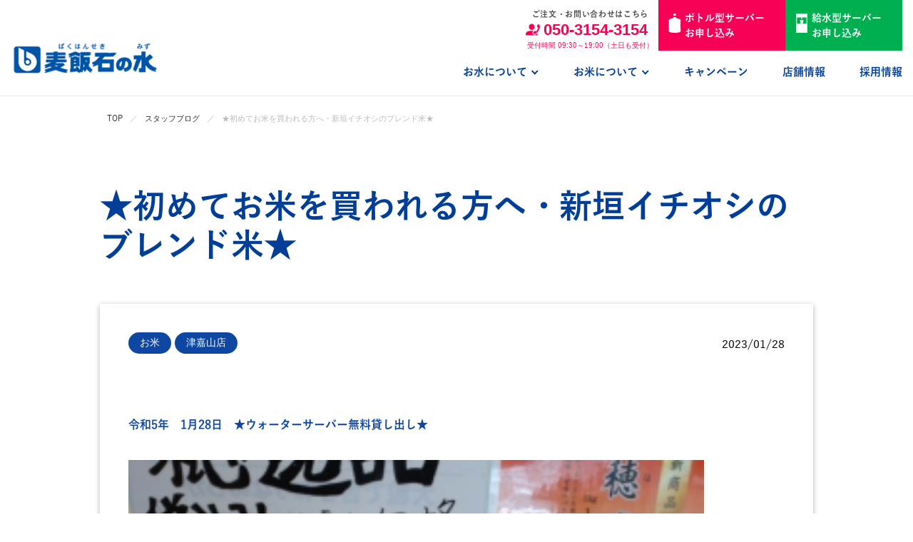

--- FILE ---
content_type: text/html; charset=UTF-8
request_url: https://www.bhs-mizu.jp/blog/23344/
body_size: 70240
content:
<!DOCTYPE html>
<html lang="ja" prefix="og: http://ogp.me/ns# fb: http://www.facebook.com/2008/fbml">
<head>

<!-- LINE Tag Base Code(2022/04/27修正)SOZOO -->
<!-- Do Not Modify -->
<script>
(function(g,d,o){
  g._ltq=g._ltq||[];g._lt=g._lt||function(){g._ltq.push(arguments)};
  var h=location.protocol==='https:'?'https://d.line-scdn.net':'http://d.line-cdn.net';
  var s=d.createElement('script');s.async=1;
  s.src=o||h+'/n/line_tag/public/release/v1/lt.js';
  var t=d.getElementsByTagName('script')[0];t.parentNode.insertBefore(s,t);
    })(window, document);
_lt('init', {
  customerType: 'lap',
  tagId: 'abcee2da-4736-43d2-b392-ba4be98668d1'
});
_lt('send', 'pv', ['abcee2da-4736-43d2-b392-ba4be98668d1']);
</script>
<noscript>
  <img height="1" width="1" style="display:none"
       src="https://tr.line.me/tag.gif?c_t=lap&t_id=abcee2da-4736-43d2-b392-ba4be98668d1&e=pv&noscript=1" />
</noscript>
<!-- End LINE Tag Base Code -->


<!-- YSS/YDサイトジェネラルタグ(2020/11/26修正)SOZOO赤ちゃん米LP -->
<script async src="https://s.yimg.jp/images/listing/tool/cv/ytag.js"></script>
<script>
window.yjDataLayer = window.yjDataLayer || [];
function ytag() { yjDataLayer.push(arguments); }
ytag({"type":"ycl_cookie","config":{"ycl_use_non_cookie_storage":true}});
</script>
<!-- End YSS/YDサイトジェネラルタグ -->

<!-- Googleグローバルサイトタグ(2024/04/23修正)SOZOO -->
<!-- Global site tag (gtag.js) - Google Ads: 782920189 -->
<script async src="https://www.googletagmanager.com/gtag/js?id=AW-782920189"></script>
<script>
  window.dataLayer = window.dataLayer || [];
  function gtag(){dataLayer.push(arguments);}
  gtag('set', 'linker', {'domains': ['bhs-mizu.jp', 'bhs-mizu-kosodate.com','bhs-mizu-otameshi.com','bhs-mizu-akachanmai.com' ]});
  gtag('js', new Date());

  gtag('config', 'UA-12503609-1');
  gtag('config', 'AW-782920189');
</script>
<!-- End Googleグローバルサイトタグ -->

<!-- Google Tag Manager -->
<script>(function(w,d,s,l,i){w[l]=w[l]||[];w[l].push({'gtm.start':
new Date().getTime(),event:'gtm.js'});var f=d.getElementsByTagName(s)[0],
j=d.createElement(s),dl=l!='dataLayer'?'&l='+l:'';j.async=true;j.src=
'https://www.googletagmanager.com/gtm.js?id='+i+dl;f.parentNode.insertBefore(j,f);
})(window,document,'script','dataLayer','GTM-TS27M6N');</script>
<!-- End Google Tag Manager -->

<!-- SmartNews Ads Pixel Code(2024/4/25追加)SOZOO_SmartNews -->
<script type="text/javascript">
!function(){if(window.SmartnewsAds=window.SmartnewsAds||{},!window.SmartnewsAds.p){var e=window.SmartnewsAds.p=function(){e.callMethod?e.callMethod.apply(e,arguments):e.queue.push(arguments)};e.push=e,e.version="1.0.1",e.queue=[];var n=document.createElement("script");n.async=!0,n.src="https://cdn.smartnews-ads.com/i/pixel.js";var s=document.getElementsByTagName("script")[0];s.parentNode.insertBefore(n,s)}}();
SmartnewsAds.p("dd3ad21ffb43b78186274d96", "PageView");
</script>
<noscript>
<img height="1" width="1" style="display:none;" alt="" src="https://i.smartnews-ads.com/p?id=dd3ad21ffb43b78186274d96&e=PageView" />
</noscript>
<!-- End SmartNews PixelCode -->

    <meta charset="UTF-8">
    <title>★初めてお米を買われる方へ・新垣イチオシのブレンド米★｜麦飯石の水</title>
    <meta http-equiv="X-UA-Compatible" content="IE=edge">
        <meta name="keywords" content="★初めてお米を買われる方へ・新垣イチオシのブレンド米★,麦飯石の水,おいしい水,ウォーターサーバー,お試し,赤ちゃん,子ども,宅配,配達,お米,合格祝い,沖縄,お米ギフト,麦飯石,赤ちゃん米,ズンダラボッシャン">
    <meta name="author" content="" />
    <!-- Twitter Cards -->
    <meta name="twitter:card" content="summary_large_image">
    <!-- og -->
    <meta property='og:type' content='article'>
    <meta property='og:title' content='★初めてお米を買われる方へ・新垣イチオシのブレンド米★｜麦飯石の水'>
        <meta property='og:image' content='https://www.bhs-mizu.jp/common/images/share/meta/ogp2023.jpg'>
    <meta property="og:url" content="https://www.bhs-mizu.jp/blog/23344/">    <meta name="viewport" content="width=device-width,initial-scale=1.0,minimum-scale=1.0,maximum-scale=2.0,user-scalable=yes">
    <meta name="format-detection" content="telephone=no">
    <link rel="apple-touch-icon" sizes="180x180" href="/common/images/share/meta/apple-touch-icon.png">
    <link rel="icon" type="image/png" sizes="32x32" href="/common/images/share/meta/favicon-32x32.png">
    <link rel="icon" type="image/png" sizes="16x16" href="/common/images/share/meta/favicon-16x16.png">
    <link rel="manifest" href="/common/images/share/meta/site.webmanifest">
    <link rel="mask-icon" href="/common/images/share/meta/safari-pinned-tab.svg" color="#5bbad5">
    <meta name="msapplication-TileColor" content="#ffffff">
    <meta name="theme-color" content="#ffffff">

    <link rel="stylesheet" href="/common/lib/slick/slick.min.css">
    <link rel="stylesheet" href="/common/lib/slidepro/css/slider-pro.min.css">
    <link rel="stylesheet" href="/common/lib/modal-video/modal-video.min.css">
    <link rel="stylesheet" href="/common/lib/calendar/css/redmond.calendars.picker.css">
    <link rel="stylesheet" href="/common/lib/mCustomScrollbar/jquery.mCustomScrollbar.min.css">
    <link rel="stylesheet" href="/common/lib/lightbox/css/lightbox.min.css">
    <link rel="stylesheet" href="/common/css/common.min.css?date=202511">
    <!--[if lt IE 9]>
    <script src="/common/js/html5shiv.js"></script>
    <script src="/common/js/respond.min.js"></script>
    <![endif]-->

    <![endif]-->
    <meta name='robots' content='max-image-preview:large' />
<script type="text/javascript">
window._wpemojiSettings = {"baseUrl":"https:\/\/s.w.org\/images\/core\/emoji\/14.0.0\/72x72\/","ext":".png","svgUrl":"https:\/\/s.w.org\/images\/core\/emoji\/14.0.0\/svg\/","svgExt":".svg","source":{"concatemoji":"https:\/\/www.bhs-mizu.jp\/wpdir\/wp-includes\/js\/wp-emoji-release.min.js?ver=6.3.1"}};
/*! This file is auto-generated */
!function(i,n){var o,s,e;function c(e){try{var t={supportTests:e,timestamp:(new Date).valueOf()};sessionStorage.setItem(o,JSON.stringify(t))}catch(e){}}function p(e,t,n){e.clearRect(0,0,e.canvas.width,e.canvas.height),e.fillText(t,0,0);var t=new Uint32Array(e.getImageData(0,0,e.canvas.width,e.canvas.height).data),r=(e.clearRect(0,0,e.canvas.width,e.canvas.height),e.fillText(n,0,0),new Uint32Array(e.getImageData(0,0,e.canvas.width,e.canvas.height).data));return t.every(function(e,t){return e===r[t]})}function u(e,t,n){switch(t){case"flag":return n(e,"\ud83c\udff3\ufe0f\u200d\u26a7\ufe0f","\ud83c\udff3\ufe0f\u200b\u26a7\ufe0f")?!1:!n(e,"\ud83c\uddfa\ud83c\uddf3","\ud83c\uddfa\u200b\ud83c\uddf3")&&!n(e,"\ud83c\udff4\udb40\udc67\udb40\udc62\udb40\udc65\udb40\udc6e\udb40\udc67\udb40\udc7f","\ud83c\udff4\u200b\udb40\udc67\u200b\udb40\udc62\u200b\udb40\udc65\u200b\udb40\udc6e\u200b\udb40\udc67\u200b\udb40\udc7f");case"emoji":return!n(e,"\ud83e\udef1\ud83c\udffb\u200d\ud83e\udef2\ud83c\udfff","\ud83e\udef1\ud83c\udffb\u200b\ud83e\udef2\ud83c\udfff")}return!1}function f(e,t,n){var r="undefined"!=typeof WorkerGlobalScope&&self instanceof WorkerGlobalScope?new OffscreenCanvas(300,150):i.createElement("canvas"),a=r.getContext("2d",{willReadFrequently:!0}),o=(a.textBaseline="top",a.font="600 32px Arial",{});return e.forEach(function(e){o[e]=t(a,e,n)}),o}function t(e){var t=i.createElement("script");t.src=e,t.defer=!0,i.head.appendChild(t)}"undefined"!=typeof Promise&&(o="wpEmojiSettingsSupports",s=["flag","emoji"],n.supports={everything:!0,everythingExceptFlag:!0},e=new Promise(function(e){i.addEventListener("DOMContentLoaded",e,{once:!0})}),new Promise(function(t){var n=function(){try{var e=JSON.parse(sessionStorage.getItem(o));if("object"==typeof e&&"number"==typeof e.timestamp&&(new Date).valueOf()<e.timestamp+604800&&"object"==typeof e.supportTests)return e.supportTests}catch(e){}return null}();if(!n){if("undefined"!=typeof Worker&&"undefined"!=typeof OffscreenCanvas&&"undefined"!=typeof URL&&URL.createObjectURL&&"undefined"!=typeof Blob)try{var e="postMessage("+f.toString()+"("+[JSON.stringify(s),u.toString(),p.toString()].join(",")+"));",r=new Blob([e],{type:"text/javascript"}),a=new Worker(URL.createObjectURL(r),{name:"wpTestEmojiSupports"});return void(a.onmessage=function(e){c(n=e.data),a.terminate(),t(n)})}catch(e){}c(n=f(s,u,p))}t(n)}).then(function(e){for(var t in e)n.supports[t]=e[t],n.supports.everything=n.supports.everything&&n.supports[t],"flag"!==t&&(n.supports.everythingExceptFlag=n.supports.everythingExceptFlag&&n.supports[t]);n.supports.everythingExceptFlag=n.supports.everythingExceptFlag&&!n.supports.flag,n.DOMReady=!1,n.readyCallback=function(){n.DOMReady=!0}}).then(function(){return e}).then(function(){var e;n.supports.everything||(n.readyCallback(),(e=n.source||{}).concatemoji?t(e.concatemoji):e.wpemoji&&e.twemoji&&(t(e.twemoji),t(e.wpemoji)))}))}((window,document),window._wpemojiSettings);
</script>
<style type="text/css">
img.wp-smiley,
img.emoji {
	display: inline !important;
	border: none !important;
	box-shadow: none !important;
	height: 1em !important;
	width: 1em !important;
	margin: 0 0.07em !important;
	vertical-align: -0.1em !important;
	background: none !important;
	padding: 0 !important;
}
</style>
	<link rel='stylesheet' id='wp-block-library-css' href='https://www.bhs-mizu.jp/wpdir/wp-includes/css/dist/block-library/style.min.css?ver=6.3.1' type='text/css' media='all' />
<style id='classic-theme-styles-inline-css' type='text/css'>
/*! This file is auto-generated */
.wp-block-button__link{color:#fff;background-color:#32373c;border-radius:9999px;box-shadow:none;text-decoration:none;padding:calc(.667em + 2px) calc(1.333em + 2px);font-size:1.125em}.wp-block-file__button{background:#32373c;color:#fff;text-decoration:none}
</style>
<style id='global-styles-inline-css' type='text/css'>
body{--wp--preset--color--black: #000000;--wp--preset--color--cyan-bluish-gray: #abb8c3;--wp--preset--color--white: #ffffff;--wp--preset--color--pale-pink: #f78da7;--wp--preset--color--vivid-red: #cf2e2e;--wp--preset--color--luminous-vivid-orange: #ff6900;--wp--preset--color--luminous-vivid-amber: #fcb900;--wp--preset--color--light-green-cyan: #7bdcb5;--wp--preset--color--vivid-green-cyan: #00d084;--wp--preset--color--pale-cyan-blue: #8ed1fc;--wp--preset--color--vivid-cyan-blue: #0693e3;--wp--preset--color--vivid-purple: #9b51e0;--wp--preset--gradient--vivid-cyan-blue-to-vivid-purple: linear-gradient(135deg,rgba(6,147,227,1) 0%,rgb(155,81,224) 100%);--wp--preset--gradient--light-green-cyan-to-vivid-green-cyan: linear-gradient(135deg,rgb(122,220,180) 0%,rgb(0,208,130) 100%);--wp--preset--gradient--luminous-vivid-amber-to-luminous-vivid-orange: linear-gradient(135deg,rgba(252,185,0,1) 0%,rgba(255,105,0,1) 100%);--wp--preset--gradient--luminous-vivid-orange-to-vivid-red: linear-gradient(135deg,rgba(255,105,0,1) 0%,rgb(207,46,46) 100%);--wp--preset--gradient--very-light-gray-to-cyan-bluish-gray: linear-gradient(135deg,rgb(238,238,238) 0%,rgb(169,184,195) 100%);--wp--preset--gradient--cool-to-warm-spectrum: linear-gradient(135deg,rgb(74,234,220) 0%,rgb(151,120,209) 20%,rgb(207,42,186) 40%,rgb(238,44,130) 60%,rgb(251,105,98) 80%,rgb(254,248,76) 100%);--wp--preset--gradient--blush-light-purple: linear-gradient(135deg,rgb(255,206,236) 0%,rgb(152,150,240) 100%);--wp--preset--gradient--blush-bordeaux: linear-gradient(135deg,rgb(254,205,165) 0%,rgb(254,45,45) 50%,rgb(107,0,62) 100%);--wp--preset--gradient--luminous-dusk: linear-gradient(135deg,rgb(255,203,112) 0%,rgb(199,81,192) 50%,rgb(65,88,208) 100%);--wp--preset--gradient--pale-ocean: linear-gradient(135deg,rgb(255,245,203) 0%,rgb(182,227,212) 50%,rgb(51,167,181) 100%);--wp--preset--gradient--electric-grass: linear-gradient(135deg,rgb(202,248,128) 0%,rgb(113,206,126) 100%);--wp--preset--gradient--midnight: linear-gradient(135deg,rgb(2,3,129) 0%,rgb(40,116,252) 100%);--wp--preset--font-size--small: 13px;--wp--preset--font-size--medium: 20px;--wp--preset--font-size--large: 36px;--wp--preset--font-size--x-large: 42px;--wp--preset--spacing--20: 0.44rem;--wp--preset--spacing--30: 0.67rem;--wp--preset--spacing--40: 1rem;--wp--preset--spacing--50: 1.5rem;--wp--preset--spacing--60: 2.25rem;--wp--preset--spacing--70: 3.38rem;--wp--preset--spacing--80: 5.06rem;--wp--preset--shadow--natural: 6px 6px 9px rgba(0, 0, 0, 0.2);--wp--preset--shadow--deep: 12px 12px 50px rgba(0, 0, 0, 0.4);--wp--preset--shadow--sharp: 6px 6px 0px rgba(0, 0, 0, 0.2);--wp--preset--shadow--outlined: 6px 6px 0px -3px rgba(255, 255, 255, 1), 6px 6px rgba(0, 0, 0, 1);--wp--preset--shadow--crisp: 6px 6px 0px rgba(0, 0, 0, 1);}:where(.is-layout-flex){gap: 0.5em;}:where(.is-layout-grid){gap: 0.5em;}body .is-layout-flow > .alignleft{float: left;margin-inline-start: 0;margin-inline-end: 2em;}body .is-layout-flow > .alignright{float: right;margin-inline-start: 2em;margin-inline-end: 0;}body .is-layout-flow > .aligncenter{margin-left: auto !important;margin-right: auto !important;}body .is-layout-constrained > .alignleft{float: left;margin-inline-start: 0;margin-inline-end: 2em;}body .is-layout-constrained > .alignright{float: right;margin-inline-start: 2em;margin-inline-end: 0;}body .is-layout-constrained > .aligncenter{margin-left: auto !important;margin-right: auto !important;}body .is-layout-constrained > :where(:not(.alignleft):not(.alignright):not(.alignfull)){max-width: var(--wp--style--global--content-size);margin-left: auto !important;margin-right: auto !important;}body .is-layout-constrained > .alignwide{max-width: var(--wp--style--global--wide-size);}body .is-layout-flex{display: flex;}body .is-layout-flex{flex-wrap: wrap;align-items: center;}body .is-layout-flex > *{margin: 0;}body .is-layout-grid{display: grid;}body .is-layout-grid > *{margin: 0;}:where(.wp-block-columns.is-layout-flex){gap: 2em;}:where(.wp-block-columns.is-layout-grid){gap: 2em;}:where(.wp-block-post-template.is-layout-flex){gap: 1.25em;}:where(.wp-block-post-template.is-layout-grid){gap: 1.25em;}.has-black-color{color: var(--wp--preset--color--black) !important;}.has-cyan-bluish-gray-color{color: var(--wp--preset--color--cyan-bluish-gray) !important;}.has-white-color{color: var(--wp--preset--color--white) !important;}.has-pale-pink-color{color: var(--wp--preset--color--pale-pink) !important;}.has-vivid-red-color{color: var(--wp--preset--color--vivid-red) !important;}.has-luminous-vivid-orange-color{color: var(--wp--preset--color--luminous-vivid-orange) !important;}.has-luminous-vivid-amber-color{color: var(--wp--preset--color--luminous-vivid-amber) !important;}.has-light-green-cyan-color{color: var(--wp--preset--color--light-green-cyan) !important;}.has-vivid-green-cyan-color{color: var(--wp--preset--color--vivid-green-cyan) !important;}.has-pale-cyan-blue-color{color: var(--wp--preset--color--pale-cyan-blue) !important;}.has-vivid-cyan-blue-color{color: var(--wp--preset--color--vivid-cyan-blue) !important;}.has-vivid-purple-color{color: var(--wp--preset--color--vivid-purple) !important;}.has-black-background-color{background-color: var(--wp--preset--color--black) !important;}.has-cyan-bluish-gray-background-color{background-color: var(--wp--preset--color--cyan-bluish-gray) !important;}.has-white-background-color{background-color: var(--wp--preset--color--white) !important;}.has-pale-pink-background-color{background-color: var(--wp--preset--color--pale-pink) !important;}.has-vivid-red-background-color{background-color: var(--wp--preset--color--vivid-red) !important;}.has-luminous-vivid-orange-background-color{background-color: var(--wp--preset--color--luminous-vivid-orange) !important;}.has-luminous-vivid-amber-background-color{background-color: var(--wp--preset--color--luminous-vivid-amber) !important;}.has-light-green-cyan-background-color{background-color: var(--wp--preset--color--light-green-cyan) !important;}.has-vivid-green-cyan-background-color{background-color: var(--wp--preset--color--vivid-green-cyan) !important;}.has-pale-cyan-blue-background-color{background-color: var(--wp--preset--color--pale-cyan-blue) !important;}.has-vivid-cyan-blue-background-color{background-color: var(--wp--preset--color--vivid-cyan-blue) !important;}.has-vivid-purple-background-color{background-color: var(--wp--preset--color--vivid-purple) !important;}.has-black-border-color{border-color: var(--wp--preset--color--black) !important;}.has-cyan-bluish-gray-border-color{border-color: var(--wp--preset--color--cyan-bluish-gray) !important;}.has-white-border-color{border-color: var(--wp--preset--color--white) !important;}.has-pale-pink-border-color{border-color: var(--wp--preset--color--pale-pink) !important;}.has-vivid-red-border-color{border-color: var(--wp--preset--color--vivid-red) !important;}.has-luminous-vivid-orange-border-color{border-color: var(--wp--preset--color--luminous-vivid-orange) !important;}.has-luminous-vivid-amber-border-color{border-color: var(--wp--preset--color--luminous-vivid-amber) !important;}.has-light-green-cyan-border-color{border-color: var(--wp--preset--color--light-green-cyan) !important;}.has-vivid-green-cyan-border-color{border-color: var(--wp--preset--color--vivid-green-cyan) !important;}.has-pale-cyan-blue-border-color{border-color: var(--wp--preset--color--pale-cyan-blue) !important;}.has-vivid-cyan-blue-border-color{border-color: var(--wp--preset--color--vivid-cyan-blue) !important;}.has-vivid-purple-border-color{border-color: var(--wp--preset--color--vivid-purple) !important;}.has-vivid-cyan-blue-to-vivid-purple-gradient-background{background: var(--wp--preset--gradient--vivid-cyan-blue-to-vivid-purple) !important;}.has-light-green-cyan-to-vivid-green-cyan-gradient-background{background: var(--wp--preset--gradient--light-green-cyan-to-vivid-green-cyan) !important;}.has-luminous-vivid-amber-to-luminous-vivid-orange-gradient-background{background: var(--wp--preset--gradient--luminous-vivid-amber-to-luminous-vivid-orange) !important;}.has-luminous-vivid-orange-to-vivid-red-gradient-background{background: var(--wp--preset--gradient--luminous-vivid-orange-to-vivid-red) !important;}.has-very-light-gray-to-cyan-bluish-gray-gradient-background{background: var(--wp--preset--gradient--very-light-gray-to-cyan-bluish-gray) !important;}.has-cool-to-warm-spectrum-gradient-background{background: var(--wp--preset--gradient--cool-to-warm-spectrum) !important;}.has-blush-light-purple-gradient-background{background: var(--wp--preset--gradient--blush-light-purple) !important;}.has-blush-bordeaux-gradient-background{background: var(--wp--preset--gradient--blush-bordeaux) !important;}.has-luminous-dusk-gradient-background{background: var(--wp--preset--gradient--luminous-dusk) !important;}.has-pale-ocean-gradient-background{background: var(--wp--preset--gradient--pale-ocean) !important;}.has-electric-grass-gradient-background{background: var(--wp--preset--gradient--electric-grass) !important;}.has-midnight-gradient-background{background: var(--wp--preset--gradient--midnight) !important;}.has-small-font-size{font-size: var(--wp--preset--font-size--small) !important;}.has-medium-font-size{font-size: var(--wp--preset--font-size--medium) !important;}.has-large-font-size{font-size: var(--wp--preset--font-size--large) !important;}.has-x-large-font-size{font-size: var(--wp--preset--font-size--x-large) !important;}
.wp-block-navigation a:where(:not(.wp-element-button)){color: inherit;}
:where(.wp-block-post-template.is-layout-flex){gap: 1.25em;}:where(.wp-block-post-template.is-layout-grid){gap: 1.25em;}
:where(.wp-block-columns.is-layout-flex){gap: 2em;}:where(.wp-block-columns.is-layout-grid){gap: 2em;}
.wp-block-pullquote{font-size: 1.5em;line-height: 1.6;}
</style>
<link rel='stylesheet' id='wp-pagenavi-css' href='https://www.bhs-mizu.jp/wpdir/wp-content/plugins/wp-pagenavi/pagenavi-css.css?ver=2.70' type='text/css' media='all' />
<link rel='stylesheet' id='fancybox-css' href='https://www.bhs-mizu.jp/wpdir/wp-content/plugins/easy-fancybox/fancybox/1.5.3/jquery.fancybox.min.css?ver=6.3.1' type='text/css' media='screen' />
<script type='text/javascript' src='https://www.bhs-mizu.jp/common/js/modernizr.min.js?ver=6.3.1' id='ri_modernizr-js'></script>
<script type='text/javascript' src='https://www.bhs-mizu.jp/common/js/jquery-2.1.1.min.js?ver=6.3.1' id='jquery-js'></script>
<link rel="https://api.w.org/" href="https://www.bhs-mizu.jp/wp-json/" /><link rel="canonical" href="https://www.bhs-mizu.jp/blog/23344/" />
<link rel="alternate" type="application/json+oembed" href="https://www.bhs-mizu.jp/wp-json/oembed/1.0/embed?url=https%3A%2F%2Fwww.bhs-mizu.jp%2Fblog%2F23344%2F" />
<link rel="alternate" type="text/xml+oembed" href="https://www.bhs-mizu.jp/wp-json/oembed/1.0/embed?url=https%3A%2F%2Fwww.bhs-mizu.jp%2Fblog%2F23344%2F&#038;format=xml" />
<style type="text/css">.recentcomments a{display:inline !important;padding:0 !important;margin:0 !important;}</style><link rel="icon" href="https://www.bhs-mizu.jp/common/uploads/cropped-96578e92a567ba46d1ade274cbf6028d-32x32.png" sizes="32x32" />
<link rel="icon" href="https://www.bhs-mizu.jp/common/uploads/cropped-96578e92a567ba46d1ade274cbf6028d-192x192.png" sizes="192x192" />
<link rel="apple-touch-icon" href="https://www.bhs-mizu.jp/common/uploads/cropped-96578e92a567ba46d1ade274cbf6028d-180x180.png" />
<meta name="msapplication-TileImage" content="https://www.bhs-mizu.jp/common/uploads/cropped-96578e92a567ba46d1ade274cbf6028d-270x270.png" />
		<style type="text/css" id="wp-custom-css">
			.video {
position: relative;
height: 0;
padding: 30px 0 56.25%;
overflow: hidden;
}

.video iframe {
position: absolute;
top: 0;
left: 0;
width: 100%;
height: 100%;
}

.youtube_video{
position:relative;
width:100%;
padding-top:56.25%;
}
.youtube_video iframe{
position:absolute;
top:0;
right:0;
width:100%;
height:100%;
}		</style>
		
    

<!-- Google Tag Manager (2022.06.01 RI設置) -->
<script>(function(w,d,s,l,i){w[l]=w[l]||[];w[l].push({'gtm.start':
new Date().getTime(),event:'gtm.js'});var f=d.getElementsByTagName(s)[0],
j=d.createElement(s),dl=l!='dataLayer'?'&l='+l:'';j.async=true;j.src=
'https://www.googletagmanager.com/gtm.js?id='+i+dl;f.parentNode.insertBefore(j,f);
})(window,document,'script','dataLayer','GTM-MHF84W8');</script>
<!-- End Google Tag Manager -->


<!-- Facebook Pixel Code(2020/11/20追加)SOZOO 赤ちゃん米LP -->
<script>
!function(f,b,e,v,n,t,s)
{if(f.fbq)return;n=f.fbq=function(){n.callMethod?
n.callMethod.apply(n,arguments):n.queue.push(arguments)};
if(!f._fbq)f._fbq=n;n.push=n;n.loaded=!0;n.version='2.0';
n.queue=[];t=b.createElement(e);t.async=!0;
t.src=v;s=b.getElementsByTagName(e)[0];
s.parentNode.insertBefore(t,s)}(window, document,'script',
'https://connect.facebook.net/en_US/fbevents.js');
fbq('init', '227457361445591');
fbq('track', 'PageView');
</script>
<noscript><img height="1" width="1" style="display:none"
src="https://www.facebook.com/tr?id=227457361445591&ev=PageView&noscript=1"
/></noscript>
<!-- End Facebook Pixel Code -->

</head>

<body class="is-pc is-blog ">

<!-- Google Tag Manager (noscript) (2024/04/23設置)SOZOO -->
<noscript><iframe src="https://www.googletagmanager.com/ns.html?id=GTM-TS27M6N"
height="0" width="0" style="display:none;visibility:hidden"></iframe></noscript>
<!-- End Google Tag Manager (noscript) -->

<!-- Google Tag Manager (noscript) (2022.06.01 RI設置) -->
<noscript><iframe src="https://www.googletagmanager.com/ns.html?id=GTM-MHF84W8"
height="0" width="0" style="display:none;visibility:hidden"></iframe></noscript>
<!-- End Google Tag Manager (noscript) -->


<!-- GPS広告タグ(2020/12/04設置)SOZOO -->
<!-- Segment Pixel - RTG_1:お試しキャンペーン_リタゲ - DO NOT MODIFY -->
<script src="https://secure.adnxs.com/seg?add=22410536&t=1" type="text/javascript"></script>
<!-- End of Segment Pixel -->
<!-- End GPS広告タグ -->

<!-- ///// SITE HEADER ///// -->
<header id="header" class="l-site-header">
    <div class="l-site-header-wrap">
        <div class="logo">
            <a class="logo-link" href="/">
                <img class="logo-image maw-100per" src="/common/images/share/logo.png?202510" alt="麦飯石の水">
            </a>
        </div>
        <div class="l-nav js-nav-link">
            <nav id="global-navi" class="l-global-navi">
                <div class="l-global-navi-contact">
                    <ul class="l-contact">
                        <li class="l-contact-item">
                            <div class="l-contact-phone">
                                <p class="text">ご注文・お問い合わせはこちら</p>
                                <p class="phone-number d-n d-b-md">
                                    <img class="icon" src="/common/images/share/contact_icon.png" alt="">
                                    <span>050-3154-3154</span>
                                </p>
                                <a class="phone-number d-b d-n-md" href="tel:050-3154-3154" onclick="ga('send','event','click','tel-tap');">
                                    <img class="icon" src="/common/images/share/contact_icon.png" alt="">
                                    <span>050-3154-3154</span>
                                </a>
                                <p class="time">受付時間　09:30～19:00（土日も受付）</p>
                            </div>
                        </li>
                        <li class="l-contact-item btn-bottle-server-apply">
                            <a class="bottle-server-apply-btn" href="/mizu/form/">
                                <p class="text-sub">まずは１本無料お試し！</p>
                                <p class="text-main">
                                    <img src="/common/images/share/icon_bottle.svg" alt="ボトル型サーバーお申し込み">
                                    <span>ボトル型サーバー新規お申し込み</span>
                                </p>
                            </a>
                        </li>
                        <li class="l-contact-item btn-water-server-apply">
                            <a class="water-server-apply-btn" href="https://bhs-mizu-kyusui.com/terms/" target="_blank" rel="noopener">
                                <p class="text-sub">3ヶ月無料キャンペーン！</p>
                                <p class="text-main">
                                    <img src="/common/images/share/icon_kyusui.svg" alt="給水型サーバーお申し込み">
                                    <span>給水型サーバー新規お申し込み</span>
                                </p>
                            </a>
                        </li>
                    </ul>
                </div>
                <ul class="l-list js-nav">
                    <li class="l-list-item sp-view">
                        <a class="l-list-link" href="/">
                            <span class="l-list-link-text">ホーム</span>
                            <em class="fa fa-caret-right fl-r sp-view"></em>
                        </a>
                    </li>
                    <li class="l-list-item ">
                        <a class="l-list-link arrow js-sub_menue-btn" href="/mizu/">
                            <span class="l-list-link-text">お水について</span>
                            <em class="fa fa-caret-right fl-r sp-view"></em>
                            <span class="arrow-border"></span>
                        </a>
                        <div class="l-list-sub-wrap js-sub_menue-wrap">
                            <div class="l-list-sub">
                                <a class="l-list-sub-item pc-view" href="/mizu/">
                                    <p class="l-list-sub-item-link">
                                        <span class="l-list-sub-item-link-text">お水について</span>
                                    </p>
                                </a>
                                <a class="l-list-sub-item " href="/mizu/price/">
                                    <p class="l-list-sub-item-link">
                                        <span class="l-list-sub-item-link-text">料金について</span>
                                    </p>
                                </a>
                                <a class="l-list-sub-item " href="/mizu/server/">
                                    <p class="l-list-sub-item-link">
                                        <span class="l-list-sub-item-link-text">ウォーターサーバー</span>
                                    </p>
                                </a>
                                <a class="l-list-sub-item " href="/mizu/delivery/">
                                    <p class="l-list-sub-item-link">
                                        <span class="l-list-sub-item-link-text">配送エリア・配達時間</span>
                                    </p>
                                </a>
                                <a class="l-list-sub-item " href="/mizu/voice/">
                                    <p class="l-list-sub-item-link">
                                        <span class="l-list-sub-item-link-text">お客様の声</span>
                                    </p>
                                </a>
                                <a class="l-list-sub-item " href="/mizu/support/">
                                    <p class="l-list-sub-item-link">
                                        <span class="l-list-sub-item-link-text">サポート</span>
                                    </p>
                                </a>
                                <a class="l-list-sub-item " href="/mizu/faq/">
                                    <p class="l-list-sub-item-link">
                                        <span class="l-list-sub-item-link-text">よくあるご質問</span>
                                    </p>
                                </a>
                            </div>
                        </div>
                    </li>
                    <li class="l-list-item ">
                        <a class="l-list-link arrow js-sub_menue-btn" href="/kazokumai/">
                            <span class="l-list-link-text">お米について</span>
                            <em class="fa fa-caret-right fl-r sp-view"></em>
                            <span class="arrow-border"></span>
                        </a>
                        <div class="l-list-sub-wrap js-sub_menue-wrap">
                            <div class="l-list-sub">
                                <a class="l-list-sub-item pc-view" href="/kazokumai/">
                                    <p class="l-list-sub-item-link">
                                        <span class="l-list-sub-item-link-text">お米について</span>
                                    </p>
                                </a>
                                <a class="l-list-sub-item in_page" href="/kazokumai#toriatsukai">
                                    <p class="l-list-sub-item-link">
                                        <span class="l-list-sub-item-link-text"><span class="d-n d-ib-sm">・</span>取り扱い米</span>
                                    </p>
                                </a>
                                <a class="l-list-sub-item in_page" href="/kazokumai#kodawari">
                                    <p class="l-list-sub-item-link">
                                        <span class="l-list-sub-item-link-text"><span class="d-n d-ib-sm">・</span>こだわり</span>
                                    </p>
                                </a>
                                <a class="l-list-sub-item" href="/kazokumai/akachan/">
                                    <p class="l-list-sub-item-link">
                                        <span class="l-list-sub-item-link-text">赤ちゃん米</span>
                                    </p>
                                </a>
                            </div>
                        </div>
                    </li>
                    <li class="l-list-item ">
                        <a class="l-list-link" href="/campaign/">
                            <span class="l-list-link-text">キャンペーン</span>
                            <em class="fa fa-caret-right fl-r sp-view"></em>
                        </a>
                    </li>
                    <li class="l-list-item ">
                        <a class="l-list-link" href="/shops/">
                            <span class="l-list-link-text">店舗情報</span>
                            <em class="fa fa-caret-right fl-r sp-view"></em>
                        </a>
                    </li>
                    <li class="l-list-item sp-view">
                        <a class="l-list-link" href="/news/">
                            <span class="l-list-link-text">ニュース</span>
                            <em class="fa fa-caret-right fl-r sp-view"></em>
                        </a>
                    </li>
                    <li class="l-list-item sp-view">
                        <a class="l-list-link" href="/company/">
                            <span class="l-list-link-text">会社情報</span>
                            <em class="fa fa-caret-right fl-r sp-view"></em>
                        </a>
                    </li>
                    <li class="l-list-item ">
                        <a class="l-list-link" href="/recruit/">
                            <span class="l-list-link-text">採用情報</span>
                            <em class="fa fa-caret-right fl-r sp-view"></em>
                        </a>
                    </li>
                    <li class="l-list-item sp-view">
                        <a class="l-list-link" href="/blog/">
                            <span class="l-list-link-text">スタッフブログ</span>
                            <em class="fa fa-caret-right fl-r sp-view"></em>
                        </a>
                    </li>

                    <li class="l-list-item sp-view">
                        <a class="l-list-link" href="/tvcm/">
                            <span class="l-list-link-text">TVCM</span>
                            <em class="fa fa-caret-right fl-r sp-view"></em>
                        </a>
                    </li>

                    <li class="l-list-item sp-view">
                        <a class="l-list-link" href="/bottletype-terms/">
                            <span class="l-list-link-text">ボトル型サーバー利用規約</span>
                            <em class="fa fa-caret-right fl-r sp-view"></em>
                        </a>
                    </li>

                    <li class="l-list-item sp-view">
                        <a class="l-list-link" href="/watersupply-terms/">
                            <span class="l-list-link-text">給水型サーバー利用規約</span>
                            <em class="fa fa-caret-right fl-r sp-view"></em>
                        </a>
                    </li>

                    <li class="l-list-item sp-view">
                        <a class="l-list-link" href="/tokutei/">
                            <span class="l-list-link-text">特定商取引法に基づく表示</span>
                            <em class="fa fa-caret-right fl-r sp-view"></em>
                        </a>
                    </li>
                    <li class="l-list-item sp-view">
                        <a class="l-list-link" href="/privacy/">
                            <span class="l-list-link-text">プライバシーポリシー</span>
                            <em class="fa fa-caret-right fl-r sp-view"></em>
                        </a>
                    </li>
                </ul>
            </nav><!-- /.l-global-navi -->
        </div>
        <div class="l-nav-col d-tbc va-m">
            <div class="l-nav-contact">
                <a class="l-nav-contact-link js-contact-btn" href="#">
                    <div class="l-nav-contact-btn">
                        <div class="pc-view">
                            <p class="l-nav-contact-title">ご注文・お問い合わせはこちら</p>
                            <div class="l-nav-contact-block">
                                <p class="l-nav-contact-phone">050-3154-3154</p>
                                <p class="l-nav-contact-time">受付時間 09:30～19:00（土日も受付）</p>
                            </div>
                        </div>
                        <p class="sp-view">ご注文・<br/>お問い合わせ</p>
                    </div>
                </a>
                <span class="l-nav-contact-btn-close"></span>
                <div class="l-tooltip">
                    <div class="l-contact-phone">
                        <a class="phone-number l-tooltip-link d-b" href="tel:050-3154-3154" onclick="ga('send','event','click','tel-tap');">
                            <img class="icon" src="/common/images/share/contact_icon.png" alt="">
                            <span>050-3154-3154</span>
                            <p class="time">受付時間　09:30～19:00（土日も受付）</p>
                        </a>
                    </div>
                </div>
            </div>
            <div class="l-nav-register">
                <a class="l-nav-register-link js-register-btn" href="/mizu/form/">
                    <div class="l-nav-register-btn">
                        <p>
                            <img class="l-nav-register-icon" src="/common/images/share/icon_bottle.svg" alt="ボトル型サーバーお申し込み">
                            <span class="pc-view">ボトル型サーバー<br/>お申し込み</span>
                            <span class="sp-view">新規<br/>お申し込み</span>
                        </p>
                    </div>
                </a>
                <a class="l-nav-register-link pc-view" href="https://bhs-mizu-kyusui.com/terms/" target="_blank" rel="noopener">
                    <div class="l-nav-register-btn">
                        <p>
                            <img class="l-nav-register-icon" src="/common/images/share/icon_kyusui.svg" alt="給水型サーバーお申し込み">
                            給水型サーバー<br/>お申し込み
                        </p>
                    </div>
                </a>
                <span class="l-nav-register-btn-close"></span>
                <div class="l-tooltip">
                    <div class="l-register tw-flex tw-flex-col tw-gap-2">
                        <a class="register-link l-tooltip-link d-b bottle_type" href="/mizu/form/">
                            <p>まずは１本無料お試し！</p>
                            <div>
                                <img src="/common/images/share/icon_bottle.svg" alt="ボトル型サーバーお申し込み">
                                <span>ボトル型サーバー新規お申し込み</span>
                            </div>
                        </a>
                        <a class="register-link l-tooltip-link d-b water_supply_type" href="https://bhs-mizu-kyusui.com/terms/" target="_blank" rel="noopener">
                            <p>3ヶ月無料キャンペーン！</p>
                            <div>
                                <img src="/common/images/share/icon_kyusui.svg" alt="給水型サーバーお申し込み">
                                <span>給水型サーバー新規お申し込み</span>
                            </div>
                        </a>
                    </div>
                </div>
            </div>
        </div>
        <div class="l-nav-hamburger">
            <em class="icon-hamburger js-global-close">
                <i class="first"></i>
                <i class="second"></i>
                <i class="third"></i>
            </em>
        </div>
    </div>
</header><!-- /.l-site-header --><!-- ///// END SITE HEADER ///// -->

<main class="main-container l-top bgc-gray">
    <div class="wrap-container">
        <div class="wrap-content">
            <nav class="l-crumb"><ul class="breadcrumb mb-40" itemscope itemtype="http://schema.org/BreadcrumbList">

<li itemprop="itemListElement" itemscope itemtype="http://schema.org/ListItem" >
                                    <a class="hover-text-link" itemprop="item"  href="http://www.bhs-mizu.jp"><span itemprop="name">TOP</span></a>
                                    <meta itemprop="position" content="1">
                                    </li>
<li itemprop="itemListElement" itemscope itemtype="http://schema.org/ListItem" >
                                    <a class="hover-text-link" itemprop="item"  href="https://www.bhs-mizu.jp/blog/"><span itemprop="name">スタッフブログ</span></a>
                                    <meta itemprop="position" content="2">
                                    </li>
<li class="l-current" itemprop="itemListElement" itemscope itemtype="http://schema.org/ListItem">
							<span itemprop="name">  ★初めてお米を買われる方へ・新垣イチオシのブレンド米★</span><meta itemprop="position" content="3"></li></ul></nav>            <h1 class="heading-1">
                ★初めてお米を買われる方へ・新垣イチオシのブレンド米★            </h1>
            <div class="card mce-content-body">
                <div class="mb-40 mb-80-sm">
                                            <span class="tag-link bg-blue" >お米</span>
                                                                <span class="tag-link bg-blue" >津嘉山店</span>
                                        <span class="post-date fl-r">2023/01/28</span>
                </div>
                <p><span style="color: #0d47a1;"><strong>令和5年　1月28日　★ウォーターサーバー無料貸し出し★</strong></span></p>
<p><img decoding="async" fetchpriority="high" class=" maw-100per h-a" src="https://www.bhs-mizu.jp/common/uploads/DSC_0187-300x300.jpg" alt="" width="807" height="807" /></p>
<p>&nbsp;</p>
<p>&nbsp;</p>
<p><span style="color: #0d47a1;"><strong>こんにちは！沖縄の美味しいお水麦飯石の水津嘉山店の新垣です(^_-)-☆</strong></span></p>
<p>&nbsp;</p>
<p><span style="color: #0d47a1;"><strong>いつもご利用頂きありがとうございます。<br />
大寒を迎えやっとで、冬将軍の到来ですね。⛄この冬一番の冷えを観測しましたが<br />
こんな時もウォーターサーバーは大活躍です。<br />
温度が80度～90度のお湯が出ます。この冬も大活躍間違いなしのウォーターサーバーを一家に一台いかがでしょうか！</strong></span></p>
<p><img decoding="async" class=" maw-100per h-a" src="https://www.bhs-mizu.jp/common/uploads/TVcm2022-img03-300x270.jpg" alt="TVcm2022" width="674" height="606" /></p>
<p>最近、村山きらりちゃんが世界のパナソニックさんのCMさんに出てるのを拝見しこっちも元気をもらいますね～世界的企業へ羽ばたくきらりちゃんを応援していきましょう✊<br />
KDDIさんに続け！！のきらりちゃん！！またまた松下幸之助の本を愛読してた新垣にとってはきらりちゃんの大活躍もとっても嬉しいです👏<br />
きらりちゃんが出演したCM　3社【麦飯石の水・KDDIさん・パナソニックさん】には新垣にとって共通点があります👑・・・この3社さんの社長さんって私が尊敬してる事です。麦飯石の水をこれまで続けてきたのも社長を尊敬し、KDDIさんの稲盛和夫さんの得度を受けた本も読んでたし、松下幸之助さんの本は母から本を読まされてたから若い頃は苦労しなさいと育てられたので・・・・</p>
<p>偉人社長企業CMを制覇したきらりちゃんカッコいいです👑稲盛さんも松下さんも大人の塾がありますね。いつか麦飯石塾✎が開校してほしいです。</p>
<p>きらりちゃん・・・CMの女王になる日もそう遠くはないですね🥰</p>
<p>麦飯石の水をご契約いただくと、<span class="text-xxlarge" style="color: #094197;"><strong>「無料お試しｷｬﾝﾍﾟｰﾝ」</strong></span>適用することができます。無料お試しｷｬﾝﾍﾟｰﾝとは、</p>
<p>初めてｳｫｰﾀｰｻｰﾊﾞｰを設置した際に</p>
<p>かかる料金が無料！というものです。※ただし初めてご利用のお客様に限りますのでご了承ください。</p>
<p><img decoding="async" class=" maw-100per h-a" src="https://www.bhs-mizu.jp/common/uploads/IMG_6134-300x300.jpg" alt="" width="819" height="819" /></p>
<p>この冬は温かいお茶やコーヒーを飲んで寒い日を乗り切りましょう✊</p>
<p>さて、ウォーターサーバーには無料ｷｬﾝﾍﾟｰﾝがありますすが、弊社のお米は特選米を数多く取り揃えており味には自信があります。</p>
<p>一番の自慢は、豊見城店隣に自社精米の米工場があり、精米のプロが真心を込めて精米してるお米を販売してます🍚</p>
<p><img decoding="async" loading="lazy" class=" maw-100per h-a" src="https://www.bhs-mizu.jp/common/uploads/DSC_0188-300x300.jpg" alt="" width="825" height="825" /></p>
<p>弊社のお米は鹿児島県のお米を中心に取り扱っており、多くのお客様より『美味しい』と評判がよくリピーターのお客様が大多数なのです。</p>
<p>鮮度抜群のつきたてのお米なので、ぜひ一度はご賞味頂きたく、販売に情熱を注いで、PR中ですが・・・・</p>
<p>一度も弊社のお米を召し上がったことのないお客様へお得な情報です。</p>
<p>麦飯石の水24店舗全店にて安価で美味しいブレンド米をご用意致しました&lt;m(__)m&gt;</p>
<p>ブレンド米とはお米の銘柄を２つ以上混ぜたものになり</p>
<p>鹿児島県のお米をブレンドしたお米を使ってます　名前は弊社の渡辺君が命名し　<span style="color: #f26865;"><strong><span class="text-xxlarge">穂逸品✨</span></strong></span></p>
<p>です。シャレたネーミングですよね</p>
<p><span style="color: #f26865;"><strong><span class="text-xxlarge"><span style="color: #f26865;">　</span><span style="color: #e50000;">気になるお値段は大奉仕価格⇒<span class="text-xxlarge" style="color: #e50000;">5㌔税込み価格1,490円</span></span></span></strong></span></p>
<p>弊社のお米をまだ召し上がったことがないい方！ぜひ穂逸品から初めてみませんか？</p>
<p>お客様からのお言葉に　</p>
<p>『特選米は値段が高い』<br />
『無洗米しか食べない』などのお声を頂いたことがあります。</p>
<p>そのお気持ちはよーくわかります。初めての買い物で御高めの買い物は勇気がいります。無洗米は時代のニーズに合った時間を大切にしてる方にはありがたいですよね。<br />
そういう方に試して頂きたいお米が<span style="color: #f26865;"><strong><span class="text-xxlarge">穂逸品✨</span></strong></span></p>
<p>スーパーに引けを取らない安さ、つきたて、何といっても弊社には精米のプロ　吉野さんが在籍してるんですよ🌾吉野さんが一生懸命精米したお米をぜひご賞味ください。そして最近、安くて便利、手軽な無洗米が若い方を中心に流行りつつあります。残念ながら弊社では精米機の関係上、無洗米は取り扱いはしてません。<br />
いつも無洗米を購入してるよ～という方！試しに穂逸品を食べてみませんか？最近は、お米のとぎ方を知らないお子様も増えてきております。お子様の教育や食育の観点からもブレンド米でお米をとぐ勉強から初めてみませんか。自分でといだお米って格別美味しいのですよ～</p>
<p>あと飽食の時代になった現在、お母さまのお声で、『うちの子はお米味が分かり、上等お米しか食べなくなってしまったのよ～』というお話を聞きます👂それもそれで結構ですが、小さい頃から上等お米ばっかり食べてると大人になったら何を食べる？と新垣なりに疑問です（笑）</p>
<p>先ずは安くてお手頃なお米からお子様へ食べていただくのも素晴らしい教育ですよね(^▽^)/</p>
<p><span class="text-xxlarge" style="color: #e50000;"><strong>初めて弊社のお米を試したい方！お財布に優しい！精米のプロが精米！穂逸品を一度ご賞味くださいませ</strong></span></p>
<p>&nbsp;</p>
<p><strong>👑👑👑　<br />
</strong></p>
<p><strong>支えて下さるお客様・想いをくみ取って下さる、共感して下さるお客様へは感謝に気持ちでいっぱいです。本当にありがとうございます。(__)</strong></p>
<p><span class="text-xxlarge" style="color: #e50000;"><strong>『お米には魂が宿る』</strong></span>とよく言われます！最後のお米一粒でも大切に、人で例えると誰一人取り残してはいけないよ。お米が教えてくれてます。</p>
<p><span class="text-xxlarge" style="color: #0d47a1;"><strong>これからもお客様から愛される津華山店</strong></span>を目指してまいります✊　<br />
<br />
</p>
<p>スタッフ一同心よりご来店をお待ち申し上げます(^▽^)/</p>
<p>&nbsp;</p>
<p>&nbsp;</p>
<p>&nbsp;</p>
<p>&nbsp;</p>            </div>
            <ul class="l-pagination">
                <li class="pagination-item">
                                            <a href="/blog/23267" class="pagination-link"><em class="fa fa-caret-left"></em>前へ</a>
                                    </li>
                <li class="pagination-item">
                    <a href="/blog/" class="pagination-link">スタッフブログ一覧</a>
                </li>
                <li class="pagination-item">
                                            <a href="/blog/23381" class="pagination-link">次へ<em class="fa fa-caret-right"></em></a>
                                    </li>
            </ul>
        </div>
    </div>
</main>

<!-- ///// BANNER ///// -->
<section class="l-top-banner">
    <div class="wrap-content">
        <ul class="l-top-banner-list">
                                    <li class="l-top-banner-item">
                <a class="l-top-banner-link" data-mh="l-top-banner-link" href="https://bhs-mizu-kyusui.com" >
                    <img class="maw-100per" src="https://www.bhs-mizu.jp/common/uploads/kyuusui2503_ft.jpg" alt="">
                </a>
            </li>
                                    <li class="l-top-banner-item">
                <a class="l-top-banner-link" data-mh="l-top-banner-link" href="https://www.bhs-mizu.jp/campaign/cp2021_001/" >
                    <img class="maw-100per" src="https://www.bhs-mizu.jp/common/uploads/otameshi2511_ft.jpg" alt="">
                </a>
            </li>
                                    <li class="l-top-banner-item">
                <a class="l-top-banner-link" data-mh="l-top-banner-link" href="https://www.bhs-mizu.jp/kazokumai/akachan/" >
                    <img class="maw-100per" src="https://www.bhs-mizu.jp/common/uploads/akachan2511_ft.jpg" alt="">
                </a>
            </li>
                                    <li class="l-top-banner-item">
                <a class="l-top-banner-link" data-mh="l-top-banner-link" href="https://www.bhs-mizu.jp/blog/" >
                    <img class="maw-100per" src="https://www.bhs-mizu.jp/common/uploads/ft_bnr_blog.jpg" alt="スタッフブログ">
                </a>
            </li>
                    </ul>
    </div>
</section>
<!-- ///// SITE FOOTER ///// -->
<footer class="l-footer">
    <div class="wrap-content">
        <a href="/"><img class="l-footer-logo d-b m-a" src="/common/images/share/logo.png" alt=""></a>
        <div class="l-footer-menu row gutter-md-24-md">
            <div class="col-md-3 l-footer-menu-col">
                <div class="l-footer-item">
                    <p class="l-footer-link-wrap"><a class="l-footer-link" href="/mizu/">お水について</a></p>
                    <ul class="l-footer-child">
                        <li class="l-footer-child-item">
                            <a class="l-footer-child-link" href="/mizu/price/">料金について</a>
                        </li>
                        <li class="l-footer-child-item">
                            <a class="l-footer-child-link" href="/mizu/server/">ウォーターサーバー</a>
                        </li>
                        <li class="l-footer-child-item">
                            <a class="l-footer-child-link" href="/mizu/delivery/">配送エリア＆時間</a>
                        </li>
                        <li class="l-footer-child-item">
                            <a class="l-footer-child-link" href="/mizu/form/">お申し込みフォーム</a>
                        </li>
                        <li class="l-footer-child-item">
                            <a class="l-footer-child-link" href="/mizu/voice/">お客様の声</a>
                        </li>
                        <li class="l-footer-child-item">
                            <a class="l-footer-child-link" href="/mizu/support/">サポート</a>
                        </li>
                        <li class="l-footer-child-item">
                            <a class="l-footer-child-link" href="/mizu/faq/">よくあるご質問</a>
                        </li>
                    </ul>
                </div>
                <div class="l-footer-item">
                    <p class="l-footer-link-wrap"><a class="l-footer-link" href="/kazokumai/">お米について</a></p>
                    <ul class="l-footer-child">
                        <li class="l-footer-child-item">
                            <a class="l-footer-child-link" href="/kazokumai/akachan/">赤ちゃん米</a>
                        </li>
                    </ul>
                </div>
                <div class="l-footer-item">
                    <p class="l-footer-link-wrap"><a class="l-footer-link" href="/campaign/">キャンペーン</a></p>
                </div>
            </div>
            <div class="col-md-6 l-footer-menu-col">
                <div class="l-footer-item">
                    <p class="l-footer-link-wrap">
                        <a class="l-footer-link w-80per w-a-md" href="/shops/">店舗情報</a>
                        <em class="l-footer-expand js-expand"></em>
                    </p>
                    <div class="l-footer-group-wrap">
                                                <div class="l-footer-group">
                            <a class="l-footer-group-text" href="/shops/#n_area">南部エリア</a>
                            <ul class="l-footer-child">
                                                                <li class="l-footer-child-item">
                                    <a class="l-footer-child-link" href="/shops/#shop-313">本店</a>
                                </li>
                                                                <li class="l-footer-child-item">
                                    <a class="l-footer-child-link" href="/shops/#shop-312">神里店（一時閉店中）</a>
                                </li>
                                                                <li class="l-footer-child-item">
                                    <a class="l-footer-child-link" href="/shops/#shop-38589">糸満店</a>
                                </li>
                                                                <li class="l-footer-child-item">
                                    <a class="l-footer-child-link" href="/shops/#shop-310">津嘉山店</a>
                                </li>
                                                                <li class="l-footer-child-item">
                                    <a class="l-footer-child-link" href="/shops/#shop-309">豊見城店</a>
                                </li>
                                                                <li class="l-footer-child-item">
                                    <a class="l-footer-child-link" href="/shops/#shop-307">国場店</a>
                                </li>
                                                                <li class="l-footer-child-item">
                                    <a class="l-footer-child-link" href="/shops/#shop-14887">三原店</a>
                                </li>
                                                                <li class="l-footer-child-item">
                                    <a class="l-footer-child-link" href="/shops/#shop-18613">新都心店</a>
                                </li>
                                                                <li class="l-footer-child-item">
                                    <a class="l-footer-child-link" href="/shops/#shop-306">小禄店</a>
                                </li>
                                                                <li class="l-footer-child-item">
                                    <a class="l-footer-child-link" href="/shops/#shop-308">西町店</a>
                                </li>
                                                            </ul>
                        </div>
                                                                        <div class="l-footer-group">
                            <a class="l-footer-group-text" href="/shops/#c_area">中部エリア</a>
                            <ul class="l-footer-child">
                                                                <li class="l-footer-child-item">
                                    <a class="l-footer-child-link" href="/shops/#shop-324">読谷店</a>
                                </li>
                                                                <li class="l-footer-child-item">
                                    <a class="l-footer-child-link" href="/shops/#shop-323">石川店</a>
                                </li>
                                                                <li class="l-footer-child-item">
                                    <a class="l-footer-child-link" href="/shops/#shop-322">みどり町店</a>
                                </li>
                                                                <li class="l-footer-child-item">
                                    <a class="l-footer-child-link" href="/shops/#shop-321">具志川店</a>
                                </li>
                                                                <li class="l-footer-child-item">
                                    <a class="l-footer-child-link" href="/shops/#shop-5150">江洲店</a>
                                </li>
                                                                <li class="l-footer-child-item">
                                    <a class="l-footer-child-link" href="/shops/#shop-319">美里店</a>
                                </li>
                                                                <li class="l-footer-child-item">
                                    <a class="l-footer-child-link" href="/shops/#shop-320">高原店</a>
                                </li>
                                                                <li class="l-footer-child-item">
                                    <a class="l-footer-child-link" href="/shops/#shop-318">北谷店</a>
                                </li>
                                                                <li class="l-footer-child-item">
                                    <a class="l-footer-child-link" href="/shops/#shop-316">中城店</a>
                                </li>
                                                                <li class="l-footer-child-item">
                                    <a class="l-footer-child-link" href="/shops/#shop-19858">愛知店</a>
                                </li>
                                                                <li class="l-footer-child-item">
                                    <a class="l-footer-child-link" href="/shops/#shop-317">宇地泊店</a>
                                </li>
                                                                <li class="l-footer-child-item">
                                    <a class="l-footer-child-link" href="/shops/#shop-315">当山店</a>
                                </li>
                                                                <li class="l-footer-child-item">
                                    <a class="l-footer-child-link" href="/shops/#shop-314">沢岻店</a>
                                </li>
                                                            </ul>
                        </div>
                                            </div>
                </div>
            </div>
            <div class="col-md-3 l-footer-menu-col">
                <div class="l-footer-item">
                    <p class="l-footer-link-wrap"><a class="l-footer-link" href="/news/">ニュース</a></p>
                </div>
                <div class="l-footer-item">
                    <p class="l-footer-link-wrap"><a class="l-footer-link" href="/company/">会社情報</a></p>
                </div>
                <div class="l-footer-item">
                    <p class="l-footer-link-wrap"><a class="l-footer-link" href="/recruit/">採用情報</a></p>
                </div>
                <div class="l-footer-item">
                    <p class="l-footer-link-wrap"><a class="l-footer-link" href="/blog/">スタッフブログ</a></p>
                </div>
                <div class="l-footer-item">
                    <p class="l-footer-link-wrap"><a class="l-footer-link" href="/tvcm/">TVCM</a></p>
                </div>
                <div class="l-footer-item">
                    <p class="l-footer-link-wrap"><a class="l-footer-link" href="/bottletype-terms/">ボトル型サーバー利用規約</a></p>
                </div>
                <div class="l-footer-item">
                    <p class="l-footer-link-wrap"><a class="l-footer-link" href="/watersupply-terms/">給水型サーバー利用規約</a></p>
                </div>
                <div class="l-footer-item">
                    <p class="l-footer-link-wrap"><a class="l-footer-link" href="/tokutei/">特定商取引法に基づく表示</a></p>
                </div>
                <div class="l-footer-item">
                    <p class="l-footer-link-wrap"><a class="l-footer-link" href="/privacy/">プライバシーポリシー</a></p>
                </div>
            </div>
        </div>

        <div class="footer-apply-btn-wrap">
            <div class="footer-apply-btn contact">
                <div class="l-contact-phone">
                    <p class="text">ご注文・お問い合わせはこちら</p>
                    <div>
                        <p class="phone-number d-n d-b-md">
                            <img class="icon" src="/common/images/share/contact_icon.png" alt="">
                            <span>050-3154-3154</span>
                        </p>
                        <a class="phone-number d-b d-n-md" href="tel:050-3154-3154" onclick="ga('send','event','click','tel-tap');">
                            <img class="icon" src="/common/images/share/contact_icon.png" alt="">
                            <span>050-3154-3154</span>
                        </a>
                        <p class="time">受付時間　09:30～19:00（土日も受付）</p>
                    </div>
                </div>
            </div>
            <div class="footer-apply-btn bottle-server">
                <a class="bottle-server-apply-btn" href="/mizu/form/">
                    <p class="text-sub">まずは１本無料お試し！</p>
                    <p class="text-main">
                        <img src="/common/images/share/icon_bottle.svg" alt="ボトル型サーバーお申し込み">
                        <span>ボトル型サーバー新規お申し込み</span>
                    </p>
                </a>
            </div>
            <div class="footer-apply-btn water-server">
                <a class="water-server-apply-btn" href="https://bhs-mizu-kyusui.com/terms/" target="_blank" rel="noopener">
                    <p class="text-sub">3ヶ月無料キャンペーン！</p>
                    <p class="text-main">
                        <img src="/common/images/share/icon_kyusui.svg" alt="給水型サーバーお申し込み">
                        <span>給水型サーバー新規お申し込み</span>
                    </p>
                </a>
            </div>
        </div>
    </div>

    <small class="copyright">Copyright© 2018有限会社 麦飯石の水. All Rights Reserved.</small>
    <a class="btn-top-scroll js-scroll-top" href="#"></a>
</footer><!-- /.l-site-footer -->
<!-- ///// END SITE FOOTER ///// -->

<script type='text/javascript' src='https://www.bhs-mizu.jp/common/lib/matchHeight/jquery.matchHeight.min.js?ver=6.3.1' id='ri_match_height-js'></script>
<script type='text/javascript' src='https://www.bhs-mizu.jp/common/lib/modal-video/jquery-modal-video.min.js?ver=6.3.1' id='ri_modal_video-js'></script>
<script type='text/javascript' src='https://www.bhs-mizu.jp/common/lib/slidepro/js/jquery.sliderPro.min.js?ver=6.3.1' id='ri_slidepro-js'></script>
<script type='text/javascript' src='https://www.bhs-mizu.jp/common/lib/mCustomScrollbar/jquery.mCustomScrollbar.concat.min.js?ver=6.3.1' id='ri_mcustomscrollbar-js'></script>
<script type='text/javascript' src='https://www.bhs-mizu.jp/common/lib/slick/slick.min.js?ver=6.3.1' id='ri_slick-js'></script>
<script type='text/javascript' src='https://www.bhs-mizu.jp/common/js/common.js?ver=1.0.3' id='ri_common-js'></script>
<script type='text/javascript' src='https://www.bhs-mizu.jp/wpdir/wp-content/plugins/easy-fancybox/fancybox/1.5.3/jquery.fancybox.min.js?ver=6.3.1' id='jquery-fancybox-js'></script>
<script id="jquery-fancybox-js-after" type="text/javascript">
var fb_timeout, fb_opts={'overlayShow':true,'hideOnOverlayClick':true,'showCloseButton':true,'margin':20,'enableEscapeButton':true,'autoScale':true };
if(typeof easy_fancybox_handler==='undefined'){
var easy_fancybox_handler=function(){
jQuery([".nolightbox","a.wp-block-fileesc_html__button","a.pin-it-button","a[href*='pinterest.com\/pin\/create']","a[href*='facebook.com\/share']","a[href*='twitter.com\/share']"].join(',')).addClass('nofancybox');
jQuery('a.fancybox-close').on('click',function(e){e.preventDefault();jQuery.fancybox.close()});
/* IMG */
var fb_IMG_select=jQuery('a[href*=".jpg" i]:not(.nofancybox,li.nofancybox>a),area[href*=".jpg" i]:not(.nofancybox),a[href*=".jpeg" i]:not(.nofancybox,li.nofancybox>a),area[href*=".jpeg" i]:not(.nofancybox),a[href*=".png" i]:not(.nofancybox,li.nofancybox>a),area[href*=".png" i]:not(.nofancybox),a[href*=".webp" i]:not(.nofancybox,li.nofancybox>a),area[href*=".webp" i]:not(.nofancybox)');
fb_IMG_select.addClass('fancybox image');
var fb_IMG_sections=jQuery('.gallery,.wp-block-gallery,.tiled-gallery,.wp-block-jetpack-tiled-gallery');
fb_IMG_sections.each(function(){jQuery(this).find(fb_IMG_select).attr('rel','gallery-'+fb_IMG_sections.index(this));});
jQuery('a.fancybox,area.fancybox,.fancybox>a').each(function(){jQuery(this).fancybox(jQuery.extend(true,{},fb_opts,{'transitionIn':'elastic','easingIn':'easeOutBack','transitionOut':'elastic','easingOut':'easeInBack','opacity':false,'hideOnContentClick':false,'titleShow':true,'titlePosition':'over','titleFromAlt':false,'showNavArrows':true,'enableKeyboardNav':true,'cyclic':false}))});
};};
var easy_fancybox_auto=function(){setTimeout(function(){jQuery('a#fancybox-auto,#fancybox-auto>a').first().trigger('click')},1000);};
jQuery(easy_fancybox_handler);jQuery(document).on('post-load',easy_fancybox_handler);
jQuery(easy_fancybox_auto);
</script>
<script type='text/javascript' src='https://www.bhs-mizu.jp/wpdir/wp-content/plugins/easy-fancybox/vendor/jquery.easing.min.js?ver=1.4.1' id='jquery-easing-js'></script>

<!-- GPS広告関連BodyTag(2020/06/29設置)SOZOO -->
<!-- Yahoo広告サイトリターゲティングタグ -->
<script async src="https://s.yimg.jp/images/listing/tool/cv/ytag.js"></script>
<script>
window.yjDataLayer = window.yjDataLayer || [];
function ytag() { yjDataLayer.push(arguments); }
ytag({
  "type":"yss_retargeting",
  "config": {
    "yahoo_ss_retargeting_id": "1000195124",
    "yahoo_sstag_custom_params": {
    }
  }
});
</script>
<!-- End Yahoo広告サイトリターゲティングタグ -->
<!-- Yahoo広告サイトリターゲティングタグ(追加)(2020/08/04設置)SOZOO -->
<script async src="https://s.yimg.jp/images/listing/tool/cv/ytag.js"></script>
<script>
window.yjDataLayer = window.yjDataLayer || [];
function ytag() { yjDataLayer.push(arguments); }
ytag({
  "type":"yjad_retargeting",
  "config":{
    "yahoo_retargeting_id": "PW74BZMUWN",
    "yahoo_retargeting_label": ""
    /*,
    "yahoo_retargeting_page_type": "",
    "yahoo_retargeting_items":[
      {item_id: '', category_id: '', price: '', quantity: ''}
    ]*/
  }
});
</script>
<!-- End Yahoo広告サイトリターゲティングタグ(追加) -->
<!-- End GPS広告関連BodyTag -->

</body>
</html>


--- FILE ---
content_type: image/svg+xml
request_url: https://www.bhs-mizu.jp/common/images/share/icon_bottle.svg
body_size: 1770
content:
<svg width="18" height="27" viewBox="0 0 18 27" fill="none" xmlns="http://www.w3.org/2000/svg">
<g clip-path="url(#clip0_93_73)">
<path d="M9.00018 2.91496C9.78768 2.91496 10.3389 2.84744 10.7214 2.7574C10.7214 2.72363 10.7214 2.67862 10.7327 2.64485C10.7102 2.22843 10.6877 1.81201 10.6652 1.39558C10.7327 1.03543 10.8902 0.697791 10.6652 0.36015C10.4064 0 9.24768 0 8.67393 0C7.90893 0 7.12143 0 7.00893 0.326386C6.81768 0.877866 6.90768 1.81201 7.00893 2.77991C7.35768 2.85869 7.96518 2.91496 8.98893 2.91496H9.00018ZM17.3252 22.7232C17.2464 22.4306 17.0552 22.2055 17.0102 21.7666C16.9314 21.08 17.2689 20.6524 17.3252 20.1121C17.3927 19.5156 17.0102 19.268 17.0102 18.6715C16.9989 17.3998 16.9877 16.1392 16.9764 14.8674C17.0664 14.5073 17.3814 14.1471 17.2577 13.5394C17.1677 13.3256 17.0664 13.123 16.9764 12.9091C16.7964 12.2338 17.1114 11.5698 17.2239 11.2097C17.4602 10.4218 17.1452 8.94748 16.8302 8.5198C15.9077 7.22551 11.4977 7.02293 10.8002 5.82993C10.5639 5.42476 10.5527 5.59358 10.5977 4.83952C10.1477 4.9183 9.60768 4.95206 9.00018 4.95206C8.44893 4.95206 7.75143 4.95206 7.12143 4.85077C7.18893 5.73989 7.16643 5.59358 6.82893 6.05502C6.58143 6.38141 5.92893 6.46019 5.51268 6.6065C4.12893 7.11296 1.04643 7.83326 0.652681 9.26261C0.258931 10.7032 1.14768 11.7612 0.866431 12.9541C0.776431 13.1905 0.675181 13.4156 0.585181 13.6519C0.438931 14.4735 0.866431 14.8112 0.866431 15.6778V19.1442C0.798931 19.3806 0.551431 19.6057 0.585181 19.9883C0.618931 20.4048 0.787681 20.7311 0.866431 21.0238C1.06893 21.7891 0.720181 22.3631 0.618931 22.8358C0.416431 23.8262 0.731431 24.8053 1.08018 25.2668C2.72268 27.484 12.3639 27.2926 15.4352 26.2572C16.4589 25.9196 17.8202 24.569 17.3139 22.712L17.3252 22.7232Z" fill="white"/>
</g>
<defs>
<clipPath id="clip0_93_73">
<rect width="18" height="27" fill="white"/>
</clipPath>
</defs>
</svg>
